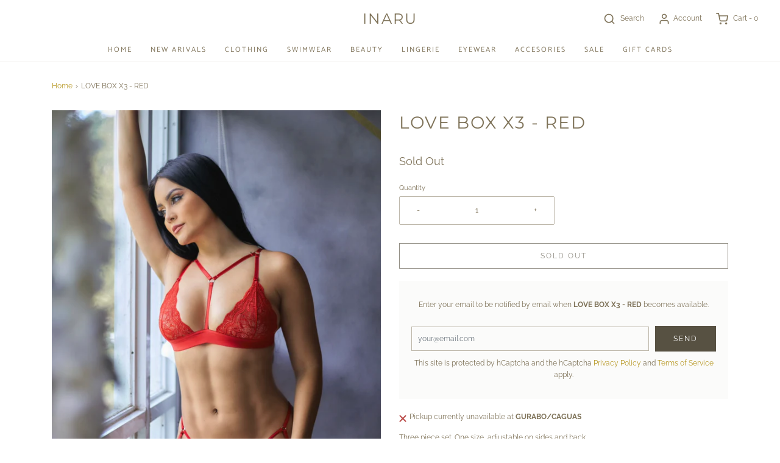

--- FILE ---
content_type: text/css
request_url: https://shopinaru.com/cdn/shop/t/7/assets/custom.css?v=60929843993882887651620689025
body_size: -788
content:
/*# sourceMappingURL=/cdn/shop/t/7/assets/custom.css.map?v=60929843993882887651620689025 */
